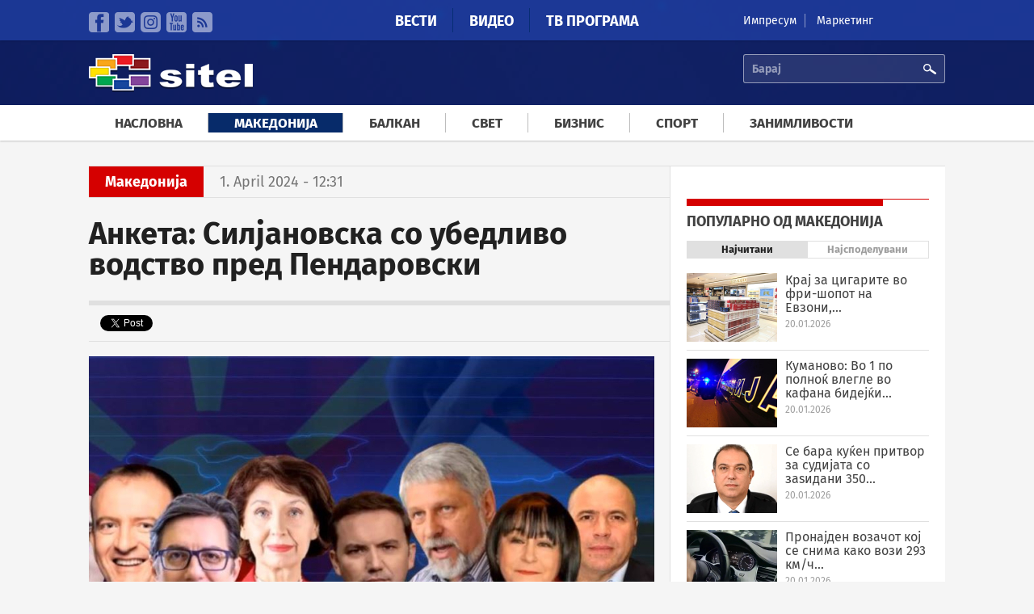

--- FILE ---
content_type: text/html; charset=utf-8
request_url: https://accounts.google.com/o/oauth2/postmessageRelay?parent=https%3A%2F%2Fsitel.com.mk&jsh=m%3B%2F_%2Fscs%2Fabc-static%2F_%2Fjs%2Fk%3Dgapi.lb.en.2kN9-TZiXrM.O%2Fd%3D1%2Frs%3DAHpOoo_B4hu0FeWRuWHfxnZ3V0WubwN7Qw%2Fm%3D__features__
body_size: 164
content:
<!DOCTYPE html><html><head><title></title><meta http-equiv="content-type" content="text/html; charset=utf-8"><meta http-equiv="X-UA-Compatible" content="IE=edge"><meta name="viewport" content="width=device-width, initial-scale=1, minimum-scale=1, maximum-scale=1, user-scalable=0"><script src='https://ssl.gstatic.com/accounts/o/2580342461-postmessagerelay.js' nonce="S-yGKPTCS6GlqNU_CqTQgw"></script></head><body><script type="text/javascript" src="https://apis.google.com/js/rpc:shindig_random.js?onload=init" nonce="S-yGKPTCS6GlqNU_CqTQgw"></script></body></html>

--- FILE ---
content_type: text/css
request_url: https://sitel.com.mk/sites/default/files/css/css_0ZDLgM8Ju0svvzMN2ilMUc2aGYqG0Pwaf_56t8BV-E8.css
body_size: 2564
content:
.ctools-locked{color:red;border:1px solid red;padding:1em;}.ctools-owns-lock{background:#FFFFDD none repeat scroll 0 0;border:1px solid #F0C020;padding:1em;}a.ctools-ajaxing,input.ctools-ajaxing,button.ctools-ajaxing,select.ctools-ajaxing{padding-right:18px !important;background:url(/sites/all/modules/ctools/images/status-active.gif) right center no-repeat;}div.ctools-ajaxing{float:left;width:18px;background:url(/sites/all/modules/ctools/images/status-active.gif) center center no-repeat;}
div.panel-pane div.admin-links{font-size:xx-small;margin-right:1em;}div.panel-pane div.admin-links li a{color:#ccc;}div.panel-pane div.admin-links li{padding-bottom:2px;background:white;z-index:201;}div.panel-pane div.admin-links:hover a,div.panel-pane div.admin-links-hover a{color:#000;}div.panel-pane div.admin-links a:before{content:"[";}div.panel-pane div.admin-links a:after{content:"]";}div.panel-pane div.panel-hide{display:none;}div.panel-pane div.panel-hide-hover,div.panel-pane:hover div.panel-hide{display:block;position:absolute;z-index:200;margin-top:-1.5em;}div.panel-pane div.feed a{float:right;}
.quicktabs-hide{display:none;}ul.quicktabs-tabs{margin-top:0;}ul.quicktabs-tabs li{display:inline;background:none;list-style-type:none;padding:2px;white-space:nowrap;}
.responsive-menus.responsified{clear:both;width:100%;}.responsive-menus.responsified span.toggler{padding:1px;display:block;background:#333;color:#fff;border-radius:5px;box-shadow:2px 2px 2px #000;font-size:1.35em;text-align:center;cursor:pointer;outline:none;}.responsive-menus.responsified.responsive-toggled span.toggler{border-bottom-left-radius:0;border-bottom-right-radius:0;border-bottom:1px solid #bbb;}.responsive-menus.responsified .responsive-menus-simple{display:none;width:100%;background:#333;border-bottom-right-radius:4px;border-bottom-left-radius:4px;box-shadow:2px 2px 2px #000;}.responsive-menus.responsified.responsive-toggled .responsive-menus-simple,.responsive-menus.responsified.responsive-toggled .responsive-menus-simple ul{display:block;padding:0;margin:0;}.responsive-menus.responsified.responsive-toggled.absolute{position:relative;z-index:999;}.responsive-menus.responsified.responsive-toggled.absolute .responsive-menus-simple{position:absolute;z-index:999;top:auto;}.responsive-menus.responsified .responsive-menus-simple li{width:100%;display:block;padding:0;margin:0;clear:both;list-style:none;}.responsive-menus.responsified .responsive-menus-simple li a{color:#fff;display:block;padding:1em 5%;margin:0;text-align:left;color:#fff;border-bottom:1px solid #bbb;border-bottom:1px solid rgba(255,255,255,0.5);text-decoration:none;text-transform:uppercase;}.responsive-menus.responsified .responsive-menus-simple>li.last a{border-bottom:none;}.responsive-menus.responsified .responsive-menus-simple li ul li a{padding:1em 0 1em 10%;}.responsive-menus.responsified .responsive-menus-simple li ul li ul li a{padding:1em 0 1em 15%;}.responsive-menus.responsified .responsive-menus-simple li ul{display:block !important;visibility:visible !important;margin:0;padding:0;}.responsive-menus span.toggler{display:none;}
@font-face{font-family:'Fira Sans';src:url(/sites/all/themes/sitel/font/eot/FiraSans-Hair.eot);src:local('Fira Sans Hair'),url(/sites/all/themes/sitel/font/eot/FiraSans-Hair.eot) format('embedded-opentype'),url(/sites/all/themes/sitel/font/woff2/FiraSans-Hair.woff2) format('woff2'),url(/sites/all/themes/sitel/font/woff/FiraSans-Hair.woff) format('woff'),url(/sites/all/themes/sitel/font/ttf/FiraSans-Hair.ttf) format('truetype');font-weight:100;font-style:normal;}@font-face{font-family:'Fira Sans';src:url(/sites/all/themes/sitel/font/eot/FiraSans-HairItalic.eot);src:local('Fira Sans Hair Italic'),url(/sites/all/themes/sitel/font/eot/FiraSans-HairItalic.eot) format('embedded-opentype'),url(/sites/all/themes/sitel/font/woff2/FiraSans-HairItalic.woff2) format('woff2'),url(/sites/all/themes/sitel/font/woff/FiraSans-HairItalic.woff) format('woff'),url(/sites/all/themes/sitel/font/ttf/FiraSans-HairItalic.ttf) format('truetype');font-weight:100;font-style:italic;}@font-face{font-family:'Fira Sans';src:url(/sites/all/themes/sitel/font/eot/FiraSans-UltraLight.eot);src:local('Fira Sans UltraLight'),url(/sites/all/themes/sitel/font/eot/FiraSans-UltraLight.eot) format('embedded-opentype'),url(/sites/all/themes/sitel/font/woff2/FiraSans-UltraLight.woff2) format('woff2'),url(/sites/all/themes/sitel/font/woff/FiraSans-UltraLight.woff) format('woff'),url(/sites/all/themes/sitel/font/ttf/FiraSans-UltraLight.ttf) format('truetype');font-weight:200;font-style:normal;}@font-face{font-family:'Fira Sans';src:url(/sites/all/themes/sitel/font/eot/FiraSans-UltraLightItalic.eot);src:local('Fira Sans UltraLight Italic'),url(/sites/all/themes/sitel/font/eot/FiraSans-UltraLightItalic.eot) format('embedded-opentype'),url(/sites/all/themes/sitel/font/woff2/FiraSans-UltraLightItalic.woff2) format('woff2'),url(/sites/all/themes/sitel/font/woff/FiraSans-UltraLightItalic.woff) format('woff'),url(/sites/all/themes/sitel/font/ttf/FiraSans-UltraLightItalic.ttf) format('truetype');font-weight:200;font-style:italic;}@font-face{font-family:'Fira Sans';src:url(/sites/all/themes/sitel/font/eot/FiraSans-Light.eot);src:local('Fira Sans Light'),url(/sites/all/themes/sitel/font/eot/FiraSans-Light.eot) format('embedded-opentype'),url(/sites/all/themes/sitel/font/woff2/FiraSans-Light.woff2) format('woff2'),url(/sites/all/themes/sitel/font/woff/FiraSans-Light.woff) format('woff'),url(/sites/all/themes/sitel/font/ttf/FiraSans-Light.ttf) format('truetype');font-weight:300;font-style:normal;}@font-face{font-family:'Fira Sans';src:url(/sites/all/themes/sitel/font/eot/FiraSans-LightItalic.eot);src:local('Fira Sans Light Italic'),url(/sites/all/themes/sitel/font/eot/FiraSans-LightItalic.eot) format('embedded-opentype'),url(/sites/all/themes/sitel/font/woff2/FiraSans-LightItalic.woff2) format('woff2'),url(/sites/all/themes/sitel/font/woff/FiraSans-LightItalic.woff) format('woff'),url(/sites/all/themes/sitel/font/ttf/FiraSans-LightItalic.ttf) format('truetype');font-weight:300;font-style:italic;}@font-face{font-family:'Fira Sans';src:url(/sites/all/themes/sitel/font/eot/FiraSans-Regular.eot);src:local('Fira Sans Regular'),url(/sites/all/themes/sitel/font/eot/FiraSans-Regular.eot) format('embedded-opentype'),url(/sites/all/themes/sitel/font/woff2/FiraSans-Regular.woff2) format('woff2'),url(/sites/all/themes/sitel/font/woff/FiraSans-Regular.woff) format('woff'),url(/sites/all/themes/sitel/font/ttf/FiraSans-Regular.ttf) format('truetype');font-weight:400;font-style:normal;}@font-face{font-family:'Fira Sans';src:url(/sites/all/themes/sitel/font/eot/FiraSans-Italic.eot);src:local('Fira Sans Regular Italic'),url(/sites/all/themes/sitel/font/eot/FiraSans-Italic.eot) format('embedded-opentype'),url(/sites/all/themes/sitel/font/woff2/FiraSans-Italic.woff2) format('woff2'),url(/sites/all/themes/sitel/font/woff/FiraSans-Italic.woff) format('woff'),url(/sites/all/themes/sitel/font/ttf/FiraSans-Italic.ttf) format('truetype');font-weight:400;font-style:italic;}@font-face{font-family:'Fira Sans';src:url(/sites/all/themes/sitel/font/eot/FiraSans-Medium.eot);src:local('Fira Sans Medium'),url(/sites/all/themes/sitel/font/eot/FiraSans-Medium.eot) format('embedded-opentype'),url(/sites/all/themes/sitel/font/woff2/FiraSans-Medium.woff2) format('woff2'),url(/sites/all/themes/sitel/font/woff/FiraSans-Medium.woff) format('woff'),url(/sites/all/themes/sitel/font/ttf/FiraSans-Medium.ttf) format('truetype');font-weight:500;font-style:normal;}@font-face{font-family:'Fira Sans';src:url(/sites/all/themes/sitel/font/eot/FiraSans-MediumItalic.eot);src:local('Fira Sans Medium Italic'),url(/sites/all/themes/sitel/font/eot/FiraSans-MediumItalic.eot) format('embedded-opentype'),url(/sites/all/themes/sitel/font/woff2/FiraSans-MediumItalic.woff2) format('woff2'),url(/sites/all/themes/sitel/font/woff/FiraSans-MediumItalic.woff) format('woff'),url(/sites/all/themes/sitel/font/ttf/FiraSans-MediumItalic.ttf) format('truetype');font-weight:500;font-style:italic;}@font-face{font-family:'Fira Sans';src:url(/sites/all/themes/sitel/font/eot/FiraSans-SemiBold.eot);src:local('Fira Sans SemiBold'),url(/sites/all/themes/sitel/font/eot/FiraSans-SemiBold.eot) format('embedded-opentype'),url(/sites/all/themes/sitel/font/woff2/FiraSans-SemiBold.woff2) format('woff2'),url(/sites/all/themes/sitel/font/woff/FiraSans-SemiBold.woff) format('woff'),url(/sites/all/themes/sitel/font/ttf/FiraSans-SemiBold.ttf) format('truetype');font-weight:600;font-style:normal;}@font-face{font-family:'Fira Sans';src:url(/sites/all/themes/sitel/font/eot/FiraSans-SemiBoldItalic.eot);src:local('Fira Sans SemiBold Italic'),url(/sites/all/themes/sitel/font/eot/FiraSans-SemiBoldItalic.eot) format('embedded-opentype'),url(/sites/all/themes/sitel/font/woff2/FiraSans-SemiBoldItalic.woff2) format('woff2'),url(/sites/all/themes/sitel/font/woff/FiraSans-SemiBoldItalic.woff) format('woff'),url(/sites/all/themes/sitel/font/ttf/FiraSans-SemiBoldItalic.ttf) format('truetype');font-weight:600;font-style:italic;}@font-face{font-family:'Fira Sans';src:url(/sites/all/themes/sitel/font/eot/FiraSans-Bold.eot);src:local('Fira Sans Bold'),url(/sites/all/themes/sitel/font/eot/FiraSans-Bold.eot) format('embedded-opentype'),url(/sites/all/themes/sitel/font/woff2/FiraSans-Bold.woff2) format('woff2'),url(/sites/all/themes/sitel/font/woff/FiraSans-Bold.woff) format('woff'),url(/sites/all/themes/sitel/font/ttf/FiraSans-Bold.ttf) format('truetype');font-weight:700;font-style:normal;}@font-face{font-family:'Fira Sans';src:url(/sites/all/themes/sitel/font/eot/FiraSans-BoldItalic.eot);src:local('Fira Sans Bold Italic'),url(/sites/all/themes/sitel/font/eot/FiraSans-BoldItalic.eot) format('embedded-opentype'),url(/sites/all/themes/sitel/font/woff2/FiraSans-BoldItalic.woff2) format('woff2'),url(/sites/all/themes/sitel/font/woff/FiraSans-BoldItalic.woff) format('woff'),url(/sites/all/themes/sitel/font/ttf/FiraSans-BoldItalic.ttf) format('truetype');font-weight:700;font-style:italic;}@font-face{font-family:'Fira Sans';src:url(/sites/all/themes/sitel/font/eot/FiraSans-ExtraBold.eot);src:local('Fira Sans ExtraBold'),url(/sites/all/themes/sitel/font/eot/FiraSans-ExtraBold.eot) format('embedded-opentype'),url(/sites/all/themes/sitel/font/woff2/FiraSans-ExtraBold.woff2) format('woff2'),url(/sites/all/themes/sitel/font/woff/FiraSans-ExtraBold.woff) format('woff'),url(/sites/all/themes/sitel/font/ttf/FiraSans-ExtraBold.ttf) format('truetype');font-weight:800;font-style:normal;}@font-face{font-family:'Fira Sans';src:url(/sites/all/themes/sitel/font/eot/FiraSans-ExtraBoldItalic.eot);src:local('Fira Sans ExtraBold Italic'),url(/sites/all/themes/sitel/font/eot/FiraSans-ExtraBoldItalic.eot) format('embedded-opentype'),url(/sites/all/themes/sitel/font/woff2/FiraSans-ExtraBoldItalic.woff2) format('woff2'),url(/sites/all/themes/sitel/font/woff/FiraSans-ExtraBoldItalic.woff) format('woff'),url(/sites/all/themes/sitel/font/ttf/FiraSans-ExtraBoldItalic.ttf) format('truetype');font-weight:800;font-style:italic;}@font-face{font-family:'Fira Sans';src:url(/sites/all/themes/sitel/font/eot/FiraSans-Heavy.eot);src:local('Fira Sans Heavy'),url(/sites/all/themes/sitel/font/eot/FiraSans-Heavy.eot) format('embedded-opentype'),url(/sites/all/themes/sitel/font/woff2/FiraSans-Heavy.woff2) format('woff2'),url(/sites/all/themes/sitel/font/woff/FiraSans-Heavy.woff) format('woff'),url(/sites/all/themes/sitel/font/ttf/FiraSans-Heavy.ttf) format('truetype');font-weight:900;font-style:normal;}@font-face{font-family:'Fira Sans';src:url(/sites/all/themes/sitel/font/eot/FiraSans-HeavyItalic.eot);src:local('Fira Sans Heavy Italic'),url(/sites/all/themes/sitel/font/eot/FiraSans-HeavyItalic.eot) format('embedded-opentype'),url(/sites/all/themes/sitel/font/woff2/FiraSans-HeavyItalic.woff2) format('woff2'),url(/sites/all/themes/sitel/font/woff/FiraSans-HeavyItalic.woff) format('woff'),url(/sites/all/themes/sitel/font/ttf/FiraSans-HeavyItalic.ttf) format('truetype');font-weight:900;font-style:italic;}@font-face{font-family:'Fira Mono';src:url(/sites/all/themes/sitel/font/eot/FiraMono-Regular.eot);src:local('Fira Mono'),url(/sites/all/themes/sitel/font/eot/FiraMono-Regular.eot) format('embedded-opentype'),url(/sites/all/themes/sitel/font/woff2/FiraMono-Regular.woff2) format('woff2'),url(/sites/all/themes/sitel/font/woff/FiraMono-Regular.woff) format('woff'),url(/sites/all/themes/sitel/font/ttf/FiraMono-Regular.ttf) format('truetype');font-weight:400;font-style:normal;}@font-face{font-family:'Fira Mono';src:url(/sites/all/themes/sitel/font/eot/FiraMono-Bold.eot);src:local('Fira Mono Bold'),url(/sites/all/themes/sitel/font/eot/FiraMono-Bold.eot) format('embedded-opentype'),url(/sites/all/themes/sitel/font/woff2/FiraMono-Bold.woff2) format('woff2'),url(/sites/all/themes/sitel/font/woff/FiraMono-Bold.woff) format('woff'),url(/sites/all/themes/sitel/font/ttf/FiraMono-Bold.ttf) format('truetype');font-weight:600;font-style:normal;}
.sf-menu,.sf-menu *{list-style:none;margin:0;padding:0;}.sf-menu{line-height:1.0;z-index:497;}.sf-menu ul{left:0;position:absolute;top:-99999em;width:12em;}.sf-menu ul li{width:100%;}.sf-menu li{float:left;position:relative;z-index:498;}.sf-menu a,.sf-menu span.nolink{display:block;position:relative;}.sf-menu li:hover,.sf-menu li.sfHover,.sf-menu li:hover ul,.sf-menu li.sfHover ul{z-index:499;}.sf-menu li:hover > ul,.sf-menu li.sfHover > ul{left:0;top:2.5em;}.sf-menu li li:hover > ul,.sf-menu li li.sfHover > ul{left:12em;top:0;}.sf-menu.menu,.sf-menu.menu ul,.sf-menu.menu li{margin:0;}.sf-hidden{left:-99999em !important;top:-99999em !important;}.sf-menu a.sf-with-ul,.sf-menu span.nolink.sf-with-ul{min-width:1px;}.sf-sub-indicator{background:url(/sites/all/libraries/superfish/images/arrows-ffffff.png) no-repeat -10px -100px;display:block;height:10px;overflow:hidden;position:absolute;right:0.75em;text-indent:-999em;top:1.05em;width:10px;}a > .sf-sub-indicator,span.nolink > .sf-sub-indicator{top:0.8em;background-position:0 -100px;}a:focus > .sf-sub-indicator,a:hover > .sf-sub-indicator,a:active > .sf-sub-indicator,li:hover > a > .sf-sub-indicator,li.sfHover > a > .sf-sub-indicator,span.nolink:hover > .sf-sub-indicator,li:hover > span.nolink > .sf-sub-indicator,li.sfHover > span.nolink > .sf-sub-indicator{background-position:-10px -100px;}.sf-menu ul .sf-sub-indicator{background-position:-10px 0;}.sf-menu ul a > .sf-sub-indicator,.sf-menu ul span.nolink > .sf-sub-indicator{background-position:0 0;}.sf-menu ul a:focus > .sf-sub-indicator,.sf-menu ul a:hover > .sf-sub-indicator,.sf-menu ul a:active > .sf-sub-indicator,.sf-menu ul li:hover > a > .sf-sub-indicator,.sf-menu ul li.sfHover > a > .sf-sub-indicator,.sf-menu ul span.nolink:hover > .sf-sub-indicator,.sf-menu ul li:hover > span.nolink > .sf-sub-indicator,.sf-menu ul li.sfHover > span.nolink > .sf-sub-indicator{background-position:-10px 0;}.sf-menu.sf-horizontal.sf-shadow ul,.sf-menu.sf-vertical.sf-shadow ul,.sf-menu.sf-navbar.sf-shadow ul ul{background:url(/sites/all/libraries/superfish/images/shadow.png) no-repeat right bottom;padding:0 8px 9px 0 !important;-webkit-border-top-right-radius:8px;-webkit-border-bottom-left-radius:8px;-moz-border-radius-topright:8px;-moz-border-radius-bottomleft:8px;border-top-right-radius:8px;border-bottom-left-radius:8px;}.sf-shadow ul.sf-shadow-off{background:transparent;}.sf-menu.rtl,.sf-menu.rtl li{float:right;}.sf-menu.rtl li:hover > ul,.sf-menu.rtl li.sfHover > ul{left:auto;right:0;}.sf-menu.rtl li li:hover > ul,.sf-menu.rtl li li.sfHover > ul{left:auto;right:12em;}.sf-menu.rtl ul{left:auto;right:0;}.sf-menu.rtl .sf-sub-indicator{left:0.75em;right:auto;background:url(/sites/all/libraries/superfish/images/arrows-ffffff-rtl.png) no-repeat -10px -100px;}.sf-menu.rtl a > .sf-sub-indicator,.sf-menu.rtl span.nolink > .sf-sub-indicator{top:0.8em;background-position:-10px -100px;}.sf-menu.rtl a:focus > .sf-sub-indicator,.sf-menu.rtl a:hover > .sf-sub-indicator,.sf-menu.rtl a:active > .sf-sub-indicator,.sf-menu.rtl li:hover > a > .sf-sub-indicator,.sf-menu.rtl li.sfHover > a > .sf-sub-indicator,.sf-menu.rtl span.nolink:hover > .sf-sub-indicator,.sf-menu.rtl li:hover > span.nolink > .sf-sub-indicator,.sf-menu.rtl li.sfHover > span.nolink > .sf-sub-indicator{background-position:0 -100px;}.sf-menu.rtl ul .sf-sub-indicator{background-position:0 0;}.sf-menu.rtl ul a > .sf-sub-indicator,.sf-menu.rtl ul span.nolink > .sf-sub-indicator{background-position:-10px 0;}.sf-menu.rtl ul a:focus > .sf-sub-indicator,.sf-menu.rtl ul a:hover > .sf-sub-indicator,.sf-menu.rtl ul a:active > .sf-sub-indicator,.sf-menu.rtl ul li:hover > a > .sf-sub-indicator,.sf-menu.rtl ul li.sfHover > a > .sf-sub-indicator,.sf-menu.rtl ul span.nolink:hover > .sf-sub-indicator,.sf-menu.rtl ul li:hover > span.nolink > .sf-sub-indicator,.sf-menu.rtl ul li.sfHover > span.nolink > .sf-sub-indicator{background-position:0 0;}.sf-menu.rtl .sf-hidden,.sf-menu.rtl.sf-hidden{left:auto !important;right:-99999em !important;}.sf-menu.rtl.sf-horizontal.sf-shadow ul,.sf-menu.rtl.sf-vertical.sf-shadow ul,.sf-menu.rtl.sf-navbar.sf-shadow ul ul{background-position:bottom left;padding:0 0 9px 8px !important;-webkit-border-radius:8px;-webkit-border-top-right-radius:0;-webkit-border-bottom-left-radius:0;-moz-border-radius:8px;-moz-border-radius-topright:0;-moz-border-radius-bottomleft:0;border-radius:8px;border-top-right-radius:0;border-bottom-left-radius:0;}.sf-vertical.rtl li:hover > ul,.sf-vertical.rtl li.sfHover > ul{left:auto;right:12em;}.sf-vertical.rtl .sf-sub-indicator{background-position:-10px 0;}.sf-vertical.rtl a > .sf-sub-indicator,.sf-vertical.rtl span.nolink > .sf-sub-indicator{background-position:0 0;}.sf-vertical.rtl a:focus > .sf-sub-indicator,.sf-vertical.rtl a:hover > .sf-sub-indicator,.sf-vertical.rtl a:active > .sf-sub-indicator,.sf-vertical.rtl li:hover > a > .sf-sub-indicator,.sf-vertical.rtl li.sfHover > a > .sf-sub-indicator,.sf-vertical.rtl span.nolink:hover > .sf-sub-indicator,.sf-vertical.rtl li:hover > span.nolink > .sf-sub-indicator,.sf-vertical.rtl li.sfHover > span.nolink > .sf-sub-indicator{background-position:-10px 0;}.sf-navbar.rtl li li{float:right;}.sf-navbar.rtl ul .sf-sub-indicator{background-position:0 -100px;}.sf-navbar.rtl ul a > .sf-sub-indicator{background-position:-10px -100px;}.sf-navbar.rtl ul a:focus > .sf-sub-indicator,.sf-navbar.rtl ul a:hover > .sf-sub-indicator,.sf-navbar.rtl ul a:active > .sf-sub-indicator,.sf-navbar.rtl ul li:hover > a > .sf-sub-indicator,.sf-navbar.rtl ul li.sfHover > a > .sf-sub-indicator,.sf-navbar.rtl ul span.nolink:hover > .sf-sub-indicator,.sf-navbar.rtl ul li:hover > span.nolink > .sf-sub-indicator,.sf-navbar.rtl ul li.sfHover > span.nolink > .sf-sub-indicator{background-position:0 -100px;}.sf-navbar.rtl ul ul .sf-sub-indicator{background-position:0 0;}.sf-navbar.rtl ul ul a > .sf-sub-indicator,.sf-navbar.rtl ul ul span.nolink > .sf-sub-indicator{background-position:-10px 0;}.sf-navbar.rtl ul ul a:focus > .sf-sub-indicator,.sf-navbar.rtl ul ul a:hover > .sf-sub-indicator,.sf-navbar.rtl ul ul a:active > .sf-sub-indicator,.sf-navbar.rtl ul ul li:hover > a > .sf-sub-indicator,.sf-navbar.rtl ul ul li.sfHover > a > .sf-sub-indicator,.sf-navbar.rtl ul ul span.nolink:hover > .sf-sub-indicator,.sf-navbar.rtl ul ul li:hover > span.nolink > .sf-sub-indicator,.sf-navbar.rtl ul ul li.sfHover > span.nolink > .sf-sub-indicator{background-position:0 0;}.sf-navbar.rtl li li:hover > ul,.sf-navbar.rtl li li.sfHover > ul{left:auto;right:0;}.sf-navbar.rtl li li li:hover > ul,.sf-navbar.rtl li li li.sfHover > ul{left:auto;right:12em;}.sf-navbar.rtl > li > ul{background:transparent;padding:0;-moz-border-radius-bottomright:0;-moz-border-radius-topleft:0;-webkit-border-top-left-radius:0;-webkit-border-bottom-right-radius:0;}
